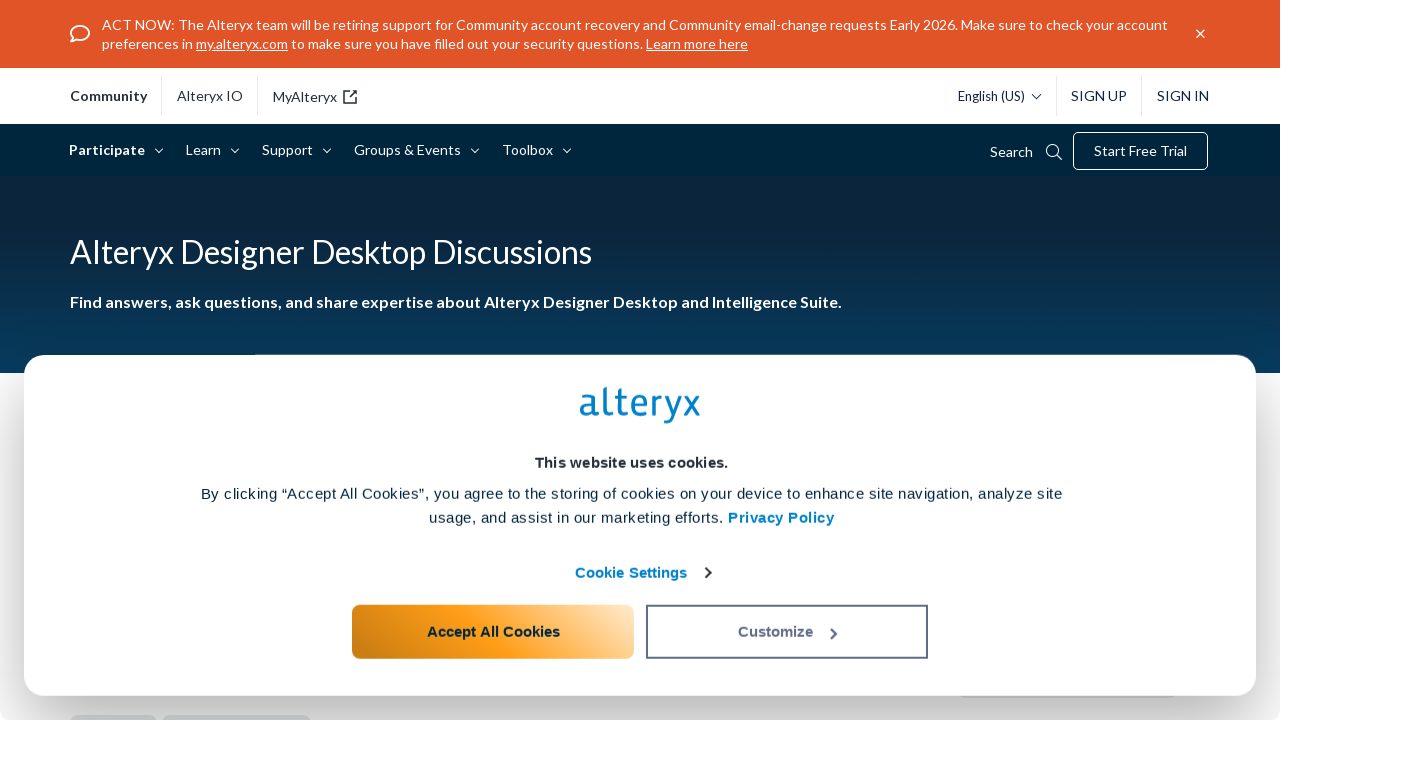

--- FILE ---
content_type: text/javascript
request_url: https://community.alteryx.com/html/@8B0966BC6A0D25A0D533241BA431FB69/assets/community-csat-survey-launcher-PROD.min.js
body_size: 1419
content:
const i="https://alteryx.my.site.com";const c="a4VUu0000001VHtMAM";const a="community_csat_survey";const n=90;const t=90;const r=40;let l=false;const s=()=>{const e=new Uint32Array(1);crypto.getRandomValues(e);const o=e[0]/2**32;return Math.round(o*100)};const u=()=>{const e=document.cookie.split(";").map(e=>e.trim()).filter(e=>e.indexOf("LithiumUserInfo")>-1)[0]?.split("=")[1];return e?e:"anonymous"};const d=(e,o)=>{const t=new Date(e);const n=new Date(o);const r=1e3*60*60*24;const s=n.getTime()-t.getTime();const i=Math.round(s/r);return i};const p=e=>{if(e.data==="Survey Completed"){setTimeout(()=>{y()},5e3)}};const y=()=>{const e=document.getElementById("survey-popup-overlay");if(e){e.style.display="none";document.body.style.overflow=""}};changeSurveyVisibility=(e=null)=>{const o=document.getElementById("survey-popup-overlay");if(o){if(e===null){o.style.display="flex";document.body.style.overflow="hidden"}else{o.style.display="none";document.body.style.overflow=""}}};const m=()=>{const e=document.createElement("style");e.textContent=`
    .comm-section-container {
      padding: 0!important;
      padding-bottom:10px!important;
    }
    
    #survey-popup-overlay {
      position: fixed;
      top: 0;
      left: 0;
      width: 100%;
      height: 100%;
      background: rgba(0, 0, 0, 0.8);
      display: none;
      justify-content: center;
      align-items: center;
      z-index: 10000;
    }

    #survey-popup-container {
      position: relative;
      max-width: 500px;
      width: 90%;
      max-height: 90vh;
      background: #fff;
      overflow: hidden;
      box-shadow: 0 4px 20px rgba(0, 0, 0, 0.3);
      animation: popupFadeIn 0.3s ease-out;
    }

    @keyframes popupFadeIn {
      from {
        opacity: 0;
        transform: scale(0.8);
      }
      to {
        opacity: 1;
        transform: scale(1);
      }
    }

    #survey-popup-close {
      position: absolute;
      top: 5px;
      right: 5px;
      background: none;
      border: none;
      font-size: 24px;
      cursor: pointer;
      color: #666;
      z-index: 10001;
      width: 30px;
      height: 30px;
      display: flex;
      align-items: center;
      justify-content: center;
      border-radius: 50%;
      transition: background-color 0.2s ease;
    }

    #survey-popup-close:hover {
      background-color: rgba(0, 0, 0, 0.1);
      color: #333;
    }

    #survey-iframe {
      width: 100%;
      height: 91vh;
      border: none;
      margin-top: 40px;
    }
  `;document.head.appendChild(e)};const v=()=>{const e=document.getElementById("survey-popup-overlay");if(e){e.style.display="flex";document.body.style.overflow="hidden"}};const f=()=>{addEventListener("message",p);const e=u();const o=document.createElement("div");o.id="survey-popup-overlay";const t=document.createElement("div");t.id="survey-popup-container";const n=document.createElement("button");n.id="survey-popup-close";n.innerHTML="×";n.onclick=y;const r=document.createElement("iframe");r.id="survey-iframe";r.src=`${i}/surveyhome/?inviteId=${c}&userId=${e}`;t.appendChild(n);t.appendChild(r);o.appendChild(t);o.onclick=e=>{if(e.target===o){y()}};const s=document.getElementById(a);if(s){s.appendChild(o);if(!l){m();l=true}}};const g=(e,o=1e3)=>{setTimeout(()=>{console.log(e--);if(e!==0){g(e,o)}else{localStorage.setItem("lastSurveyed",(new Date).toISOString());v()}},o)};checkSurveyEligibility=()=>{if(localStorage.getItem("lastSurveyed")){const t=d(localStorage.getItem("lastSurveyed"),(new Date).toISOString());if(t>n){localStorage.removeItem("surveyProbability")}}else{localStorage.removeItem("surveyProbability")}let e=100;if(localStorage.getItem("surveyProbability")){e=parseFloat(localStorage.getItem("surveyProbability"))}else{e=s();localStorage.setItem("surveyProbability",e)}const o=e>=r;if(!o&&!localStorage.getItem("lastSurveyed")){localStorage.setItem("lastSurveyed",(new Date).toISOString())}return o};const e=()=>{const e=document.getElementById(a);if(!e){console.log("Survey not allowed on this page.");return}if(!checkSurveyEligibility()){console.log("User not eligible for survey");return}if(localStorage.getItem("lastSurveyed")){const o=d(localStorage.getItem("lastSurveyed"),(new Date).toISOString());if(o>n){f();g(t)}else{console.log(`Days remaining till next survey is triggered => ${n-o}`)}}else{f();g(t)}};const o=document.createElement("div");o.id=a;document.body.appendChild(o);e();